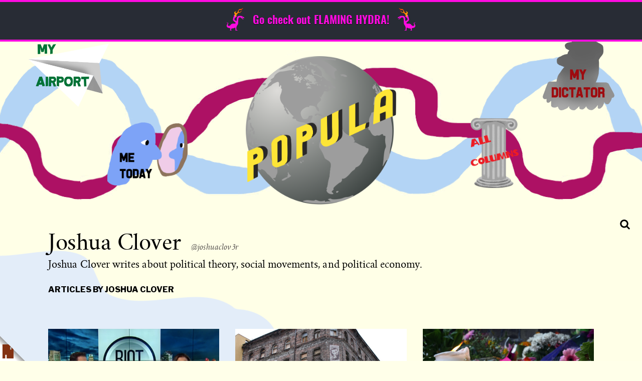

--- FILE ---
content_type: text/css
request_url: https://popula.com/wp-content/themes/civil-cms-popula/assets/css/style.css?ver=1740432760869
body_size: 11345
content:
/*! normalize.css v8.0.1 | MIT License | github.com/necolas/normalize.css */html{line-height:1.15;-webkit-text-size-adjust:100%}body{margin:0}main{display:block}h1{font-size:2em;margin:.67em 0}hr{box-sizing:content-box;height:0;overflow:visible}pre{font-family:monospace,monospace;font-size:1em}a{background-color:transparent}abbr[title]{border-bottom:none;text-decoration:underline;text-decoration:underline dotted}b,strong{font-weight:bolder}code,kbd,samp{font-family:monospace,monospace;font-size:1em}small{font-size:80%}sub,sup{font-size:75%;line-height:0;position:relative;vertical-align:baseline}sub{bottom:-.25em}sup{top:-.5em}img{border-style:none}button,input,optgroup,select,textarea{font-family:inherit;font-size:100%;line-height:1.15;margin:0}button,input{overflow:visible}button,select{text-transform:none}[type=button],[type=reset],[type=submit],button{-webkit-appearance:button}[type=button]::-moz-focus-inner,[type=reset]::-moz-focus-inner,[type=submit]::-moz-focus-inner,button::-moz-focus-inner{border-style:none;padding:0}[type=button]:-moz-focusring,[type=reset]:-moz-focusring,[type=submit]:-moz-focusring,button:-moz-focusring{outline:1px dotted ButtonText}fieldset{padding:.35em .75em .625em}legend{box-sizing:border-box;color:inherit;display:table;max-width:100%;padding:0;white-space:normal}progress{vertical-align:baseline}textarea{overflow:auto}[type=checkbox],[type=radio]{box-sizing:border-box;padding:0}[type=number]::-webkit-inner-spin-button,[type=number]::-webkit-outer-spin-button{height:auto}[type=search]{-webkit-appearance:textfield;outline-offset:-2px}[type=search]::-webkit-search-decoration{-webkit-appearance:none}::-webkit-file-upload-button{-webkit-appearance:button;font:inherit}details{display:block}summary{display:list-item}template{display:none}[hidden]{display:none}@font-face{font-family:Oswald;src:url(/wp-content/themes/civil-cms-popula/fonts/oswald-demibold-webfont.woff2) format("woff2");font-weight:600;font-style:normal}@font-face{font-family:Crimson;src:url(/wp-content/themes/civil-cms-popula/fonts/crimson-roman-webfont.woff2) format("woff2");font-weight:400;font-style:normal}@font-face{font-family:Crimson;src:url(/wp-content/themes/civil-cms-popula/fonts/crimson-italic-webfont.woff2) format("woff2");font-weight:400;font-style:italic}@font-face{font-family:Crimson;src:url(/wp-content/themes/civil-cms-popula/fonts/crimson-bold-webfont.woff2) format("woff2");font-weight:700;font-style:normal}@font-face{font-family:Crimson;src:url(/wp-content/themes/civil-cms-popula/fonts/crimson-bolditalic-webfont.woff2) format("woff2");font-weight:700;font-style:italic}html{background-color:#ffffe9}.site-content{background-color:#ffffe9}@media (min-width:768px){.site-content{width:100%;margin:0 auto;max-width:100%;min-height:75vh;background-image:url(https://popula.com/wp-content/uploads/2018/07/asset__clouds-background.png);background-position:0 100px;background-repeat:repeat-y;background-size:110% auto}}@media (min-width:768px){.content-area{width:100%;max-width:68rem;margin:0 auto}}.site-main{position:relative}*{box-sizing:border-box}body,html{min-height:100%;margin:0;padding:0}a{color:#2e3192;text-decoration:none}em,i{font-style:italic}h1{margin:0}.rich-text .wp-block-separator,.rich-text hr,hr{width:100%;max-width:450px;height:40px;background-image:url(https://popula.com/wp-content/uploads/2018/07/asset__horizontal-rule1.png);background-repeat:no-repeat;background-position:center;background-size:contain;border:0!important}.tagline{font-family:Crimson,Georgia,Times,"Times New Roman",serif;font-size:26px;font-style:italic}.chyron{font-family:Courier,monospace;font-size:18px}.rich-text p,.rich-text>p{font-family:Crimson,Georgia,Times,"Times New Roman",serif;font-size:21px;letter-spacing:-.015rem;color:#000}.rich-text p a,.rich-text>p a{border-bottom:0;text-decoration:none;font-family:Crimson,Georgia,Times,"Times New Roman",serif;font-weight:700;color:#2e3192}.rich-text p a em,.rich-text p a i,.rich-text>p a em,.rich-text>p a i{font-family:Crimson,Georgia,Times,"Times New Roman",serif;font-weight:700;font-style:italic}.rich-text p a:active,.rich-text p a:hover,.rich-text>p a:active,.rich-text>p a:hover{color:#000}.rich-text .wp-block-quote,.rich-text blockquote,blockquote{margin-left:3rem;margin-right:3rem;font-family:Crimson,Georgia,Times,"Times New Roman",serif;font-size:21px;line-height:1.4;border-left:1px solid #aaa}.rich-text .wp-block-quote p,.rich-text blockquote p,blockquote p{font-family:Crimson,Georgia,Times,"Times New Roman",serif;font-size:21px}.featured-articles-widget__headline{font-family:Oswald,"Arial Narrow",Arial,sans-serif;font-size:24px;font-weight:400}.featured-articles-widget__list .content-item{font-size:20px;font-style:italic;font-weight:400;letter-spacing:-.015rem}.featured-articles-widget__list .title a{font-size:21px;line-height:1}.featured-articles-widget__list .authors{font-size:20px}.featured-articles-widget__list .authors a{color:#999}img.aligncenter{display:block;margin:1rem auto}.civil-header__wrapper{display:none!important}.newsroom-header__runs-on-civil{position:absolute;right:1rem;bottom:-10px;border-left:0}@media (min-width:768px){.newsroom-header__runs-on-civil{display:block}}@media (min-width:768px) and (max-width:1023px){.newsroom-header__runs-on-civil{height:auto}}.civil-footer__wrapper{width:100%;padding:1.5rem 2rem}.newsroom-header__inner{position:relative}.newsroom-header__subscribe-wrapper{display:none}@media (min-width:768px){.newsroom-header__menu-trigger{display:none}}@media (max-width:767px){.newsroom-header__wrapper{z-index:999}.newsroom-header__inner:before,.newsroom-header__nav-wrapper{background-color:#ffffe9}.newsroom-header__wrapper{border-bottom:2px solid #000}.newsroom-header__nav-wrapper{border-bottom:2px solid #000}.newsroom-header__nav>ul>li a:active,.newsroom-header__nav>ul>li a:hover,.newsroom-header__nav>ul>li a:link,.newsroom-header__nav>ul>li a:visited{color:#000;text-decoration:none;font-size:16px;font-family:Oswald,"Arial Narrow",Arial,sans-serif}.newsroom-header__nav>ul>li.current-menu-item a{border-bottom:0}}@media (min-width:768px){.newsroom-header__wrapper{background-image:url(https://popula.com/wp-content/uploads/2018/07/asset__header-background-tile1.gif);background-position:center top;background-repeat:repeat-x;background-size:auto 100%;border:0}}@media (min-width:768px){.newsroom-header__inner,.newsroom-header__wrapper{display:block;height:150px}}@media (min-width:1024px){.newsroom-header__inner,.newsroom-header__wrapper{height:300px}}.archive .newsroom-header__wrapper{margin-top:25px}.logo__newsroom{display:block}@media (min-width:768px){.logo__newsroom{position:absolute;left:50%;top:10px;transform:translateX(-50%);width:150px;height:150px;max-width:150px}}@media (min-width:1024px){.logo__newsroom{width:300px;height:300px;max-width:300px}}@media (min-width:768px){.newsroom-header__inner,.newsroom-header__nav-wrapper{width:100%;margin:0 auto;background:0 0}.newsroom-header__nav-wrapper{opacity:1;position:static;top:0;height:100%;pointer-events:all;transform:none;z-index:1;border-bottom:0}.newsroom-header__inner:before{display:none}.newsroom-header__nav{width:100%;height:100%;margin-right:0}.newsroom-header__inner ul{height:100%;position:relative}.newsroom-header__inner ul li{text-indent:-9999px;position:absolute;width:110px;height:80px;max-height:unset;background-position:center;background-repeat:no-repeat;background-size:contain;border:0}.newsroom-header__inner ul li a{display:block;width:100%;height:100%;padding:0;border:0;background:0 0;text-decoration:none}.newsroom-header__inner ul li:nth-child(n+5){display:none}.newsroom-header__inner ul li:nth-child(1){left:10px;top:10px}.newsroom-header__inner ul li:nth-child(2){left:20%;bottom:15px}.newsroom-header__inner ul li:nth-child(3){right:20%;bottom:15px}.newsroom-header__inner ul li:nth-child(4){right:15px;top:15px}.newsroom-header__inner ul li.as-the-world-turns{background-image:url(https://popula.com/wp-content/uploads/2018/07/asset__category-as-the-world-turns.png)}.newsroom-header__inner ul li.columns{background-image:url(https://popula.com/wp-content/uploads/2018/10/all-columns.png)}.newsroom-header__inner ul li.comics{background-image:url(https://popula.com/wp-content/uploads/2018/09/Comics-logo.png)}.newsroom-header__inner ul li.ingredients{background-image:url(https://popula.com/wp-content/uploads/2018/07/asset__category-ingredients.png)}.newsroom-header__inner ul li.letter-to-the-editor{background-image:url(https://popula.com/wp-content/uploads/2018/07/asset__category-letter-to-the-editor.png)}.newsroom-header__inner ul li.me-today{background-image:url(https://popula.com/wp-content/uploads/2018/07/asset__category-me-today.png)}.newsroom-header__inner ul li.minutes{background-image:url(https://popula.com/wp-content/uploads/2018/07/asset__category-minutes.png)}.newsroom-header__inner ul li.my-airport{background-image:url(https://popula.com/wp-content/uploads/2018/12/My-Airport.png)}.newsroom-header__inner ul li.my-dictator{background-image:url(https://popula.com/wp-content/uploads/2018/07/asset__category-my-dictator.png)}.newsroom-header__inner ul li.oeconoclast{background-image:url(https://popula.com/wp-content/uploads/2018/12/asset__category-oeconoclast.png)}.newsroom-header__inner ul li.jack-pendarvis{background-image:url(https://popula.com/wp-content/uploads/2018/07/asset__category-pendarvis.png)}.newsroom-header__inner ul li.premonitions{background-image:url(https://popula.com/wp-content/uploads/2018/07/asset__category-premonitions.png)}.newsroom-header__inner ul li.radio-sermon{background-image:url(https://popula.com/wp-content/uploads/2018/07/asset__category-radio-sermon.png)}.newsroom-header__inner ul li.still-mad{background-image:url(https://popula.com/wp-content/uploads/2018/07/asset__category-still-mad.png)}.newsroom-header__inner ul li.sunday-funnies{background-image:url(https://popula.com/wp-content/uploads/2018/07/asset__category-sunday-funnies3.png)}.newsroom-header__inner ul li.tempo{width:125px;background-image:url(https://popula.com/wp-content/uploads/2018/07/tempo-logo.png)}.newsroom-header__inner ul li.the-new-pollution{background-image:url(https://popula.com/wp-content/uploads/2018/07/asset__category-the-new-pollution.png)}.newsroom-header__inner ul li.the-next-big-thing{background-image:url(https://popula.com/wp-content/uploads/2018/07/asset__category-the-next-big-thing.png)}.newsroom-header__inner ul li.the-western{background-image:url(https://popula.com/wp-content/uploads/2018/07/asset__category-the-western1.png)}.newsroom-header__inner ul li.things-unseen{background-image:url(https://popula.com/wp-content/uploads/2018/07/asset__category-things-unseen.png)}.newsroom-header__inner ul li.tour-of-babel{background-image:url(https://popula.com/wp-content/uploads/2018/07/asset__category-tour-of-babel.png)}.newsroom-header__inner ul li.wiki-epistemology{background-image:url(https://popula.com/wp-content/uploads/2018/07/asset__category-wiki-epistemology.png)}.newsroom-header__inner ul li.guest-posts{background-image:url(https://popula.com/wp-content/uploads/2020/03/GuestPosts1.png)}}@media (min-width:1024px){.newsroom-header__inner ul li{width:160px;height:140px}.newsroom-header__inner ul li.tempo{width:190px}.newsroom-header__inner ul li.comics{width:200px;height:100px}.newsroom-header__inner ul li:nth-child(1){left:25px;top:-20px}.newsroom-header__inner ul li:nth-child(2){left:15%;bottom:25px}.newsroom-header__inner ul li:nth-child(3){right:15%;bottom:25px}.newsroom-header__inner ul li:nth-child(4){right:15px;top:-20px}}.newsroom-footer__wrapper{position:relative;background:#c3e6f0;text-align:center}.newsroom-footer__nav-wrapper .menu,.newsroom-footer__subscribe-wrapper{max-width:50rem;margin:0 auto;padding:0 1rem}.newsroom-footer__inner{width:100%;padding-bottom:0}.newsroom-footer__content,.newsroom-footer__inner{display:block}@media (min-width:768px){.newsroom-footer__content{margin-bottom:0}}.newsroom-footer__nav-wrapper .menu{display:flex;flex-direction:row}.newsroom-footer__nav-heading{display:none}.newsroom-footer__footer-logo{margin:0!important;position:absolute;top:-35px;left:50%;transform:translateX(-50%)}.newsroom-footer__footer-logo .logo__footer{width:300px;height:auto;max-width:auto!important;max-height:auto}#newsroom-footer-one .newsroom-footer__nav-heading{display:none}#newsroom-footer-one li{flex:1 1 25%;text-align:center}#newsroom-footer-one li a{text-indent:-9999px;display:block;margin:0 auto;width:50px;height:30px}@media (min-width:768px){#newsroom-footer-one li a{width:110px;height:50px}}#newsroom-footer-one li a{background-position:center;background-repeat:no-repeat;background-size:contain}@media (max-width:767px){.newsroom-footer__nav-wrapper:nth-child(1) .menu{margin-top:140px}}@media (min-width:768px){.newsroom-footer__nav-wrapper:nth-child(1) .menu{justify-content:space-between}.newsroom-footer__nav-wrapper:nth-child(1) .menu .footer-icon--rss{margin-right:300px}.newsroom-footer__nav-wrapper:nth-child(1) .menu a:hover{transform:scale(.95) rotate(-3deg)}}#newsroom-footer-one li.footer-icon--email a{background-image:url(https://popula.com/wp-content/uploads/2018/07/asset__icon-email2.png)}#newsroom-footer-one li.footer-icon--rss a{background-image:url(https://popula.com/wp-content/uploads/2018/07/asset__icon-rss.png)}#newsroom-footer-one li.footer-icon--twitter a{background-image:url(https://popula.com/wp-content/uploads/2018/07/asset__icon-twitter.png)}#newsroom-footer-one li.footer-icon--search a{background-image:url(/wp-content/themes/civil-cms-popula/assets/img/search.svg)}#newsroom-footer-one li.footer-icon--bullhorn a{background-image:url(https://popula.com/wp-content/uploads/2018/07/asset__icon-bullhorn.png)}#newsroom-footer-two{height:0;overflow:hidden}.newsroom-footer__subscribe-wrapper{display:none}#newsroom-footer-two{display:block;margin-top:4rem}.newsroom-footer__nav-wrapper .menu .popula-footer-subscribe-button-prefix a{display:block;margin:0 0 .5rem;font-family:Crimson,Georgia,Times,"Times New Roman",serif;font-size:22px;font-style:italic}@media (min-width:576px){.newsroom-footer__nav-wrapper .menu .popula-footer-subscribe-button-prefix a{font-size:26px}}.newsroom-footer__nav-wrapper .menu .popula-footer-subscribe-button a{display:inline-block;background:#fde536;color:#000;font-family:Oswald,"Arial Narrow",Arial,sans-serif;font-size:36px;font-weight:600;text-transform:uppercase;padding:.5rem 1.5rem .75rem}body.page-id-1374 #newsroom-footer-two{height:0;overflow:hidden}.newsroom-footer__nav-wrapper:nth-child(3){margin-top:3rem}@media (max-width:767px){.newsroom-footer__nav-wrapper:nth-child(3){margin-bottom:3rem}}@media (min-width:768px){.newsroom-footer__nav-wrapper:nth-child(3){margin-bottom:5rem}}.newsroom-footer__nav-wrapper:nth-child(3) .newsroom-footer__nav-heading{display:block;margin-bottom:1rem;font-family:Crimson,Georgia,Times,"Times New Roman",serif;font-size:22px;font-style:italic}@media (min-width:576px){.newsroom-footer__nav-wrapper:nth-child(3) .newsroom-footer__nav-heading{font-size:26px}}.newsroom-footer__nav-wrapper:nth-child(3) .newsroom-footer__nav-heading{font-weight:400;color:#5a5653}.newsroom-footer__nav-wrapper:nth-child(3) .menu{max-width:400px;justify-content:space-between}#newsroom-footer-three li a{text-indent:-9999px;display:block;width:50px;height:50px;border-radius:50%;background-position:center;background-repeat:no-repeat;background-size:contain;opacity:.8}#newsroom-footer-three li a:hover{opacity:1}#newsroom-footer-three li.footer-icon--sludge a{background-image:url(https://popula.com/wp-content/uploads/2018/07/asset__publication-thumbnail-sludge.png)}#newsroom-footer-three li.footer-icon--block-club-chicago a{background-image:url(https://popula.com/wp-content/uploads/2018/07/asset__publication-thumbnail-block-club-chicago.png)}#newsroom-footer-three li.footer-icon--cannabis-wire a{background-image:url(https://popula.com/wp-content/uploads/2018/07/asset__publication-thumbnail-cannabis-wire.png)}#newsroom-footer-three li.footer-icon--documented a{background-image:url(https://popula.com/wp-content/uploads/2018/07/asset__publication-thumbnail-documented.png)}#newsroom-footer-three li.footer-icon--hmm-daily a{background-image:url(https://popula.com/wp-content/uploads/2018/07/asset__publication-thumbnail-hmm-daily.png)}.newsroom-footer__nav-wrapper:nth-child(4){background-color:#acacac}.newsroom-footer__nav-wrapper:nth-child(4) .menu{justify-content:space-between;flex-direction:column}@media (min-width:768px) and (max-width:1023px){.newsroom-footer__nav-wrapper:nth-child(4) .menu{flex-direction:row;flex-wrap:wrap}.newsroom-footer__nav-wrapper:nth-child(4) .menu li{flex:1 1 25%}}@media (min-width:1024px){.newsroom-footer__nav-wrapper:nth-child(4) .menu{flex-direction:row;flex-wrap:wrap;justify-content:center;max-width:68rem}.newsroom-footer__nav-wrapper:nth-child(4) .menu li{flex:0 1 20%}}.newsroom-footer__nav-wrapper:nth-child(4) .menu{padding-top:.25rem}.newsroom-footer__nav-wrapper:nth-child(4) li a{display:block;padding:.5rem 1rem;font-family:Oswald,"Arial Narrow",Arial,sans-serif;font-size:22px;line-height:1;text-transform:uppercase}.newsroom-footer__nav-wrapper:nth-child(4) li a:hover{color:#fde536}.newsroom-footer__copyright{display:block}@media (max-width:767px){.newsroom-footer__copyright{padding:.25rem 0 1.5rem}}@media (min-width:768px){.newsroom-footer__copyright{height:0;transform:translateY(-180px)}}.newsroom-footer__copyright{color:#5a5653;font-family:Crimson,Georgia,Times,"Times New Roman",serif;font-size:21px}.chyron{position:relative;height:60px;overflow:hidden;margin:.5rem auto;text-align:center;text-transform:uppercase}.chyron__text-container{position:absolute;top:0;width:auto;white-space:nowrap;-webkit-animation:marquee 80s infinite linear;animation:marquee 80s infinite linear}@media (min-width:68rem){.chyron__text-container{-webkit-animation-name:marquee-wide;animation-name:marquee-wide}}.chyron__text{padding:1rem 0}@-webkit-keyframes marquee{0%{transform:translateX(100vw)}100%{transform:translateX(-100%)}}@keyframes marquee{0%{transform:translateX(100vw)}100%{transform:translateX(-100%)}}@-webkit-keyframes marquee-wide{0%{transform:translateX(68rem)}100%{transform:translateX(-100%)}}@keyframes marquee-wide{0%{transform:translateX(68rem)}100%{transform:translateX(-100%)}}@media (min-width:1024px){body.home .newsroom-header__wrapper{margin-top:65px}body.home .global-banner__wrapper~.site .newsroom-header__wrapper{margin-top:140px}body.archive .global-banner__wrapper~.site .newsroom-header__wrapper{margin-top:100px}.chyron{position:absolute;top:-405px;left:0;width:100vw;transform:translateX(calc(-50vw + 34rem))}}.tagline{max-width:400px;margin:0 auto;text-align:center}@media (min-width:1024px){.tagline{max-width:800px}}.large-feature__content{background:0 0;border:0;margin-left:0;z-index:1}@media (min-width:768px){.large-feature__content{min-height:250px}}.large-feature__inner{border:0;padding-left:0}.large-feature__title{font-family:Oswald,"Arial Narrow",Arial,sans-serif;font-size:30px;position:relative;max-width:650px}@media (min-width:768px) and (max-width:1024px){.large-feature__byline,.large-feature__dek,.large-feature__title,a.large-feature__eyebrow{padding-left:4rem}}@media (min-width:768px){.large-feature__title:after{content:"";position:absolute;width:790px;height:400px;z-index:-1;top:-105px;left:-145px;background-image:url(https://popula.com/wp-content/uploads/2018/07/asset__background-blob.png);background-repeat:no-repeat;background-size:100% auto;background-position:left top}}@media (min-width:1024px){.large-feature__title:after{top:-105px;left:-145px}}.large-feature__byline{font-family:'Crimson Text',serif;font-size:26px;font-weight:400}.large-feature__byline a{color:#000}.large-feature__wrapper .large-feature__dek{order:3}.large-feature__dek{font-family:'Crimson Text',serif;font-size:38.89px}.featured-articles__feature-list{padding-left:55px;padding-top:43px}.featured-articles__list-headline{font-family:Oswald,"Arial Narrow",Arial,sans-serif;font-size:25px;text-transform:uppercase;border:0;margin-bottom:0}@media (min-width:768px){body.single-post .newsroom-header__nav-wrapper{display:none}body.single-post .newsroom-header__wrapper{background-position:70px}body.single-post .newsroom-header__wrapper .logo__newsroom{left:35px;top:20px;transform:none;width:180px;height:180px}}@media (min-width:1024px){body.single-post .newsroom-header__wrapper .logo__newsroom{left:70px;top:40px;width:225px;height:225px}}@media (max-width:1023px){.article-template__wrapper{display:flex;flex-direction:column}}.article-header__wrapper{order:-1!important}@media (min-width:768px){.article-header__wrapper{grid-column:2/span 8!important}}.article-header__wrapper{margin:0;padding:0;background:0 0}.article-header__header{display:block;border:0;margin-top:0;margin-bottom:0}.article-header__image+.article-header__wrapper{margin-top:0}.article-header__title{position:relative;font-family:Oswald,"Arial Narrow",Arial,sans-serif;font-size:56px}@media (min-width:768px){.article-header__header:after{content:"";position:absolute;width:125%;height:150%;min-height:400px;background-image:url(https://popula.com/wp-content/uploads/2018/07/asset__background-blob.png);background-repeat:no-repeat;background-size:contain;background-position:left top;z-index:-1;top:-50px;left:-220px}}@media (min-width:1024px){.article-header__header:after{width:150%}}@media screen and (-ms-high-contrast:active),(-ms-high-contrast:none){.article-header__header:after{display:none!important}}.article-header__dek{margin-bottom:1rem;font-family:Crimson,Georgia,Times,"Times New Roman",serif;font-size:22px}.article-header__avatar,.article-header__tip{display:none}.article-header__bios:after{content:none}.article-header__date{display:block;margin-bottom:.5rem;font-family:Crimson,Georgia,Times,"Times New Roman",serif;font-size:21px;letter-spacing:0;text-transform:none}.article-header__date:after{content:none}.article-header__eyebrow{display:none}.article-header__meta-wrapper{display:block;margin:0;padding:0;border:0}.article-bylines__expandable:after,.article-bylines__static:after{display:none}.article-bylines__expandable .article-bylines__avatar,.article-bylines__static .article-bylines__avatar{display:none}.article-bylines__expandable .article-bylines__bio-header,.article-bylines__static .article-bylines__bio-header{display:block;margin-bottom:0;height:35px}.article-bylines__expandable .article-bylines__byline-expand,.article-bylines__static .article-bylines__byline-expand{display:inline-block}.article-bylines__expandable .article-bylines__byline-expand:after,.article-bylines__static .article-bylines__byline-expand:after{display:none}.article-bylines__expandable .article-bylines__bio-name,.article-bylines__static .article-bylines__bio-name{display:inline-block;font-family:Crimson,Georgia,Times,"Times New Roman",serif;font-size:21px;font-weight:700}.article-bylines__expandable .article-bylines__twitter-handle,.article-bylines__static .article-bylines__twitter-handle{position:relative;z-index:2;display:inline-block;margin-left:.75rem;padding:.5rem 0;font-family:Crimson,Georgia,Times,"Times New Roman",serif;font-size:21px;letter-spacing:-.01rem;color:#5a5653}.article-bylines__expandable .article-bylines__bio,.article-bylines__static .article-bylines__bio{position:relative}.article-bylines__expandable .article-bylines__bio-content,.article-bylines__expandable .article-bylines__bio-more,.article-bylines__static .article-bylines__bio-content,.article-bylines__static .article-bylines__bio-more{margin-left:0}.article-bylines__expandable .article-bylines__bio-content-wrapper,.article-bylines__static .article-bylines__bio-content-wrapper{display:block!important;margin-bottom:0!important}.article-bylines__expandable .article-bylines__bio-content,.article-bylines__static .article-bylines__bio-content{display:none}.article-bylines__expandable .article-bylines__bio-more,.article-bylines__static .article-bylines__bio-more{text-indent:-999999px;position:absolute;left:0;top:0;width:100%;height:100%}.article-header__image{z-index:11;margin-top:.5rem;margin-bottom:.5rem}@media (min-width:768px){.article-header__image{grid-column:2/span 8!important}}.article-header__image-meta{width:100%;max-width:100%;float:none}.article-header__credit{font-family:Oswald,"Arial Narrow",Arial,sans-serif;font-weight:400;letter-spacing:0;text-transform:none;color:#999}.article-footer__wrapper{margin-top:1rem;padding-top:3rem;border-top:1px solid #eee}.article-footer__social-shares .sd-title{font-family:Oswald,"Arial Narrow",Arial,sans-serif;text-transform:uppercase}.article-footer__social-shares .share-icon{width:20px}.article-taxonomies__title{font-family:Oswald,"Arial Narrow",Arial,sans-serif;text-transform:uppercase}.content-list__more-button-wrapper{justify-content:flex-end;padding-right:210px}button.content-list__load-more-button.button-secondary-light{display:inline-block;width:175px;height:55px;background-color:transparent;background-image:url(https://popula.com/wp-content/uploads/2018/07/asset__more-stories-button2.png);background-position:center;background-repeat:no-repeat;background-size:contain;text-indent:-9999px;border:0;cursor:pointer}button.content-list__load-more-button.button-secondary-light:hover{transform:scale(1.025)}.featured-articles__wrapper{margin-bottom:3rem}.featured-articles__feature-list{padding-top:0}.featured-articles__list-headline{display:none}.archive-header{padding-bottom:0;font-family:Oswald,"Arial Narrow",Arial,sans-serif;font-size:56px;border-bottom:0}.article-grid__wrapper{margin-bottom:3rem}.featured-articles__single{grid-column:1/span 9}.large-feature__title{font-size:36px;font-family:Oswald,"Arial Narrow",Arial,sans-serif}.card__authors,.large-feature__authors{display:block;margin-bottom:0}.card__avatar,.large-feature__avatar{display:block}.card__avatar img,.large-feature__avatar img{display:none!important}.card__byline,.large-feature__byline{display:block;font-family:Crimson,Georgia,Times,"Times New Roman",serif;font-size:21px}.card__date,.large-feature__date{display:none}.card__byline,.card__dek,.large-feature__byline,.large-feature__dek{font-family:Crimson,Georgia,Times,"Times New Roman",serif;line-height:1.3}.card__byline,.large-feature__byline{margin-bottom:.5rem;font-size:21px;color:#5a5653}.card__dek,.large-feature__dek{color:#000}.large-feature__byline{font-size:26px}.large-feature__dek{font-size:22px}.card__wrapper{border:0}.card__wrapper .card__authors{order:1;margin-bottom:.5rem}.card__authors li{display:inline-block}.card__authors li .card__byline{display:inline-block;margin-bottom:0}.card__authors li .card__byline:after{display:inline-block;content:", ";color:#000;font-size:18px}.card__authors li:last-child .card__byline:after,.card__authors li:only-child .card__byline:after{display:none}.card__eyebrow{margin-top:.75rem;margin-bottom:.5rem}.card__content{border:0;padding-left:0;padding-top:0}.card__title a{display:block;margin-bottom:.15rem;font-family:Oswald,"Arial Narrow",Arial,sans-serif;font-size:36px;font-weight:400}.card__byline{font-family:Crimson,Georgia,Times,"Times New Roman",serif;font-size:21px;font-weight:700}.card__dek{font-size:18px}@media (max-width:1023px){.card__content{padding:.5rem 1rem}.card__image{padding:0 1rem}}.river__wrapper{display:block;border-bottom:0}.river__title{font-style:normal}.article-body__wrapper{position:relative;z-index:99}@media (min-width:768px){.article-body__wrapper{grid-template-rows:[row1] auto [row2] auto [row3] auto [row4] auto [row5] auto [row6] auto}.article-body__wrapper .body-content__wrapper{grid-column:2/span 8}.article-body__wrapper .article-footer__wrapper{grid-column:2/span 8;grid-row:row3/span 8}}@media (min-width:1024px){.article-body__wrapper .article-footer__wrapper{grid-row:row5}}.article-body__wrapper{margin-top:1.5rem}.article-body__sidebar-right{display:block}@media (min-width:1024px){.article-body__sidebar-right{grid-column:11/span 3;margin-left:-2rem;padding-right:2rem}}body.category-_fullwidth .article-body__sidebar-right,body.category-_fullwidth .article-body__wrapper,body.category-_fullwidth .article-footer__wrapper,body.category-_fullwidth .article-header__image,body.category-_fullwidth .article-header__wrapper,body.category-_fullwidth .body-content__sidebar{grid-column:1/end!important}@media (min-width:768px){body.category-_fullwidth .article-header__header:after{width:100%;height:200%}}@media (min-width:1440px){body.category-_fullwidth .no-indicators .rich-text .alignfull{margin-left:0;max-width:100%}}body.category-_fullwidth .article-body__sidebar-right{margin-top:4rem}@media (min-width:1024px){body.category-_fullwidth .article-body__sidebar-right{margin-left:0;padding-right:0}}.alignfull,.rich-text .alignfull{margin-left:0;margin-right:0;margin-bottom:0;width:100%;max-width:100%;height:auto}@media (min-width:64rem){.rich-text .alignfull img{box-shadow:none}}@media (min-width:768px){.alignwide,.rich-text .alignwide{margin-left:-3rem;margin-right:-3rem}}.rich-text figure img{margin-bottom:0}.image__wrapper.image__intrinsic{background-color:transparent}.twitter-tweet{margin-left:auto;margin-right:auto}p.forsearch{display:none;margin-top:2rem;padding-top:2rem;border-top:1px solid #eee;color:#ccc;font-size:16px;font-style:italic}body.category-_nohero .article-header__image,body.category-comics .article-header__image{display:none}.featured-articles-widget__headline{font-family:Oswald,"Arial Narrow",Arial,sans-serif;font-size:24px;font-weight:400}.featured-articles-widget__list .content-item{font-family:Crimson,Georgia,Times,"Times New Roman",serif}.featured-articles-widget__list .date{display:none}body.category-_fullwidth .featured-articles-widget__list{display:flex;flex-direction:row;align-items:space-between;flex-wrap:wrap}body.category-_fullwidth .featured-articles-widget__list li{flex:1 1 50%;padding-right:3rem}body.category-_fullwidth .featured-articles-widget__list .content-item{margin:.75rem 0}.post-footer-cta{margin:0 auto 6rem auto;max-width:600px}.post-footer-cta p{font-family:Crimson,Georgia,Times,"Times New Roman",serif;font-size:21px;line-height:1.3;text-align:center}body.category-_whitebg .body-content__wrapper{margin-bottom:0}body.category-_whitebg .article-body__wrapper{background:#fff;padding:1rem}@media (min-width:768px){body.category-_whitebg .article-body__wrapper{padding:2rem}}body.category-_whitebg .alignwide,body.category-_whitebg .rich-text .alignwide{margin-left:0;margin-right:0}body.category-_notitle .article-header__header:after,body.category-_notitle .article-header__title{display:none}body.category-_noauthor .article-bylines__expandable,body.category-_noauthor .article-bylines__static{display:none}body.category-_nodate .article-header__date{display:none}body.category-_imagemap .rich-text figure,body.category-_imagemap .rich-text img{display:block;margin-bottom:0}.custom-footer-cta__wrapper{background-color:#fffca1;padding-bottom:75px}.custom-footer-cta__wrapper:before{content:"";display:block;margin:0 auto;width:320px;height:75px;transform:translateY(-30px);margin-bottom:-20px}@media (min-width:580px){.custom-footer-cta__wrapper:before{width:580px;height:132px;transform:translateY(-80px);margin-bottom:-80px}}.custom-footer-cta__wrapper:before{background-image:url(https://popula.com/wp-content/uploads/2018/07/asset__welcome-banner.png);background-size:90%;background-repeat:no-repeat;background-position:center top}@media (min-width:calc(1rem + 68rem + 1rem)){.custom-footer-cta{width:68rem;margin:0 auto}}@media (min-width:768px){.custom-footer-cta{display:flex}.custom-footer-cta .custom-footer-cta__section{flex:1}}.custom-footer-cta__section{padding:1rem}@media (max-width:767px){.custom-footer-cta__section+.custom-footer-cta__section{margin-top:1.5rem}}@media (min-width:768px){.custom-footer-cta__section{display:flex;flex-direction:column}.custom-footer-cta__section .custom-footer-cta__body{flex:1}}@media (min-width:1024px){.custom-footer-cta__section{padding:1rem 3rem}}.custom-footer-cta__heading{font-family:Oswald,"Arial Narrow",Arial,sans-serif;text-align:center;text-transform:uppercase;font-size:36px}@media (min-width:768px) and (max-width:1023px){.custom-footer-cta__heading{font-size:26px}}.custom-footer-cta__body{margin:1rem 0 1.5rem;font-family:Crimson,Georgia,Times,"Times New Roman",serif;font-size:21px;line-height:1.2;letter-spacing:.025rem}@media (min-width:768px) and (max-width:1023px){.custom-footer-cta__body{font-size:18px}}@media (min-width:1024px){.custom-footer-cta__body{font-size:22px}}.custom-footer-cta__link{cursor:pointer;display:block;width:100%;padding:.5rem 0;font-family:Oswald,"Arial Narrow",Arial,sans-serif;font-size:26px;text-align:center;text-transform:uppercase;background:#92278f;color:#fff}@media (min-width:1024px){.custom-footer-cta__link{font-size:36px}.custom-footer-cta__link:hover{background:#fde536;color:#000}}.newsroom-header__banner{display:none}a.popula-civil-tokens-banner{display:block;width:100%;max-width:600px;height:50px}.custom-homepage-cta__wrapper{margin-bottom:3rem}@media (min-width:768px) and (max-width:1023px){.custom-homepage-cta__wrapper{margin-bottom:1.5rem}}.custom-homepage-cta{padding:1rem}@media (min-width:1024px){.custom-homepage-cta{position:absolute;top:75px;right:0;width:200px;padding:0}}.custom-homepage-cta{font-family:Crimson,Georgia,Times,"Times New Roman",serif;font-size:18px;text-align:center}@media (min-width:768px){.custom-homepage-cta{text-align:left}}@media (min-width:768px) and (max-width:1023px){.custom-homepage-cta__sections{display:flex;flex-direction:row;justify-content:space-around}.custom-homepage-cta__sections .custom-homepage-cta__link{flex:1}.custom-homepage-cta__sections>.custom-homepage-cta__link+.custom-homepage-cta__link{margin-left:3rem}}.custom-homepage-cta__heading{font-size:22px;font-weight:700;letter-spacing:-.02rem;text-align:center;text-transform:uppercase}@media (min-width:1024px){.custom-homepage-cta__heading{font-size:18px}}.custom-homepage-cta__link{cursor:pointer;position:relative;display:block;margin:3rem 0}.custom-homepage-cta__link:first-child{margin-top:1rem}@media (min-width:768px) and (max-width:1023px){.custom-homepage-cta__link{margin-top:1rem;margin-bottom:1rem}}@media (min-width:1024px){.custom-homepage-cta__link{margin:3rem 0}}.custom-homepage-cta__link{color:#000}.custom-homepage-cta__image{display:block;margin:.5rem auto}.custom-homepage-cta__calendar{position:absolute;display:flex;flex-direction:row;align-items:center}@media (max-width:767px){.custom-homepage-cta__calendar{bottom:-20px;left:15px}}@media (min-width:768px) and (max-width:1023px){.custom-homepage-cta__calendar{bottom:10px;left:0;align-items:flex-end}}@media (min-width:1024px){.custom-homepage-cta__calendar{bottom:5px;left:-10px;align-items:flex-end}}.custom-homepage-cta__calendar-image{transform:rotate(-10deg);height:auto}@media (max-width:767px){.custom-homepage-cta__calendar-image{width:50px}}@media (min-width:768px) and (max-width:1023px){.custom-homepage-cta__calendar-image{transform:rotate(-14deg);width:50px}}@media (min-width:1024px){.custom-homepage-cta__calendar-image{width:40px}}.custom-homepage-cta__calendar-text{flex:1;margin-left:10px;font-size:12px}@media (min-width:768px){.custom-homepage-cta__calendar-text{font-size:12px}}@media (min-width:768px) and (max-width:1023px){.custom-homepage-cta__calendar-text{margin-left:20px;padding-bottom:10px}}@media (min-width:1024px){.custom-homepage-cta__calendar-text{padding-bottom:7px}}.custom-homepage-cta__link--crypto .custom-homepage-cta__image{max-width:150px}.custom-homepage-cta__link--shopula .custom-homepage-cta__image{max-width:150px}.inline-cta{margin:2rem auto;text-align:center}.inline-cta a{display:block}.inline-cta a:hover img{transform:scale(.95) rotate(1deg)}.inline-cta img{display:block;margin:0 auto}.global-banner__wrapper{position:fixed;top:0;left:0;z-index:9999;width:100%;height:75px;font-family:Oswald,"Arial Narrow",Arial,sans-serif;font-size:18px;line-height:75px;text-align:center}.global-banner a,.global-banner__wrapper{background-color:#ce1318;color:#fff}.global-banner a{display:block;width:100%;height:100%;text-shadow:0 1px 1px rgba(0,0,0,.75);transition:background-color .15s}@media (hover:hover){.global-banner a:hover{background-color:#8b0000}}body.admin-bar .global-banner__wrapper{top:46px}@media (min-width:768px){body.admin-bar .global-banner__wrapper{top:32px}}.global-banner__wrapper+.site{margin-top:80px}@media (min-width:768px){.global-banner__wrapper+.site{margin-top:75px}}.global-banner a,.global-banner__wrapper{background-color:#282c35;color:#ff0be1}.global-banner a{border-bottom:4px solid #ff0be1;border-top:4px solid #ff0be1}@media (hover:hover){.global-banner a:hover{background-color:#444;color:#fff}}.global-banner a span.flaming-hydra-dragon{display:inline-block;height:45px;width:37px;background-image:url(/wp-content/themes/civil-cms-popula/assets/img/flaming-hydra-dragon.png);background-repeat:no-repeat;background-position:center;background-size:contain;margin:0 1rem;vertical-align:-13px}.global-banner a span.flaming-hydra-dragon:first-child{transform:scaleX(-1)}.global-banner a span.flaming-hydra-dragon:last-child{display:none}@media (min-width:400px){.global-banner a span.flaming-hydra-dragon:last-child{display:inline-block}}@media (min-width:500px){.global-banner__wrapper{font-size:22px}}.PicoEditProfile,.PicoManageAccount,.PicoManageNewsletters,.PicoManagePayment,.PicoRule,// Until Pico buttons have loaded,show a spinner. .PicoSignal{cursor:wait;opacity:.6;position:relative}.PicoEditProfile:after,.PicoManageAccount:after,.PicoManageNewsletters:after,.PicoManagePayment:after,.PicoRule:after,// Until Pico buttons have loaded:after,show a spinner. .PicoSignal:after{content:'';position:absolute;top:50%;left:50%;width:0;height:0;margin-top:-16px;margin-left:-16px;border-radius:50%;border:16px solid #b3d5f5;border-top-color:#ad1064;border-bottom-color:#ad1064;-webkit-animation:spinner .6s linear infinite;animation:spinner .6s linear infinite}.PicoEditProfile[data-pico-status],.PicoManageAccount[data-pico-status],.PicoManageNewsletters[data-pico-status],.PicoManagePayment[data-pico-status],.PicoRule[data-pico-status],// Until Pico buttons have loaded[data-pico-status],show a spinner. .PicoSignal[data-pico-status]{cursor:pointer;opacity:1}.PicoEditProfile[data-pico-status]:after,.PicoManageAccount[data-pico-status]:after,.PicoManageNewsletters[data-pico-status]:after,.PicoManagePayment[data-pico-status]:after,.PicoRule[data-pico-status]:after,// Until Pico buttons have loaded[data-pico-status]:after,show a spinner. .PicoSignal[data-pico-status]:after{display:none}@-webkit-keyframes spinner{to{transform:rotate(360deg)}}@keyframes spinner{to{transform:rotate(360deg)}}.microtipping-trigger{grid-row:row2;grid-column:2/span 8}@media (min-width:1024px){.microtipping-trigger{grid-row:row3}}.category-_fullwidth .microtipping-trigger{grid-row:row2;grid-column:1/end}@media (min-width:1024px){.category-_fullwidth .microtipping-trigger{grid-row:row2}}@media (min-width:1280px){.category-_fullwidth .microtipping-trigger{grid-row:row3}}.popula-comments{grid-row:row4;grid-column:2/span 8}@media (min-width:1024px){.popula-comments{grid-row:row4}}.category-_fullwidth .popula-comments{grid-row:row3;grid-column:1/end}@media (min-width:1024px){.category-_fullwidth .popula-comments{grid-row:row3}}@media (min-width:1280px){.category-_fullwidth .popula-comments{grid-row:row4}}.popula-comments__heading{font-family:Oswald,"Arial Narrow",Arial,sans-serif;text-transform:uppercase}.popula-comments__heading i{text-transform:none}.popula-comments-list{font-family:Crimson,Georgia,Times,"Times New Roman",serif}.popula-comments .edit-link{display:none}.popula-comments-gate__spinner{background-color:#e3edf9}.popula-comments-comment__author-and-date{font-size:18px}.popula-comments-comment__author-and-date a{color:#555}.popula-comments-comment__body p{font-size:18px;margin-bottom:.5rem}.popula-comments-comment__body blockquote{margin-left:1.5rem;padding-left:1rem;color:#444;font-style:italic}.popula-comments-comment{border-color:#e3edf9;background-color:#fff}.popula-comments-form{background-color:#e3edf9;border-color:#e3edf9}.popula-comments-form__header{display:none}.popula-comments-form__instructions{font-family:Crimson,Georgia,Times,"Times New Roman",serif;font-size:16px}body.author .article-bylines__full{margin:1.5rem 0 0 0;max-width:100%}body.author .article-bylines__avatar{display:none}body.author .article-bylines__bio-content-wrapper{display:block}body.author .article-bylines__bio-name,body.author .article-bylines__twitter-handle{display:inline-block;font-family:Crimson,Georgia,Times,"Times New Roman",serif}body.author .article-bylines__twitter-handle{margin-left:1rem;margin-bottom:0;color:#5a5653}body.author .article-bylines__bio-content-inner{display:block}body.author .article-bylines__bio-content{font-family:Crimson,Georgia,Times,"Times New Roman",serif;font-size:22px;line-height:1.2}body.author .user-archive__heading{margin-top:1.5rem;padding-top:0;border-top:0}body.author .card__authors{display:none}.category-header{margin:0 auto 2rem auto}@media (min-width:768px){.category-header{display:flex;flex-direction:row;margin:1rem 1rem 3rem 1rem}}@media (min-width:1024px){.category-header{margin:1.5rem auto 4rem auto}}.category-header__image{display:block;margin:0 auto;width:80%;height:auto}@media (min-width:768px){.category-header__image{width:200px;margin-right:2rem}}.category-header__text{margin-top:1rem;font-family:Crimson,Georgia,Times,"Times New Roman",serif;line-height:1.4}@media (min-width:768px){.category-header__text{flex:1;margin-top:0}}.category-header__description b:first-child,.category-header__description strong:first-child,.category-header__name{font-weight:700;font-size:26px}@media (min-width:768px){.category-header__description b:first-child,.category-header__description strong:first-child,.category-header__name{font-size:36px}}.category-header__name{display:none}.category-header__name:only-child{display:block}.category-header__description{font-size:21px}@media (min-width:768px){.category-header__description{font-size:22px}}body.archive.category .card__eyebrow{display:none}body.archive.category .card__title{margin-top:.75rem}body.single.category-cinema-snacks .article-template__wrapper{position:relative}body.single.category-cinema-snacks .article-header__date,body.single.category-cinema-snacks .article-header__dek{position:relative}@media (min-width:768px){body.single.category-cinema-snacks .article-header__wrapper:before{content:"";position:absolute;left:0;top:-30px;width:100%;height:150vh;overflow:visible;background-image:url(https://popula.com/wp-content/uploads/2018/08/asset__popcorn-background.gif);background-position:center top;background-size:contain;background-repeat:no-repeat}}@media (min-width:1024px){body.single.category-cinema-snacks .article-header__wrapper:before{width:120%;background-position:right top}}@media (min-width:1440px){body.single.category-cinema-snacks .article-header__wrapper:before{width:170%;background-position:170px top}}@media (min-width:1024px){body.home .article-grid__grid-wrapper{grid-auto-rows:auto}body.home .article-grid__grid-wrapper :nth-child(n+7){grid-column:1/-1;flex-direction:row;margin-top:4rem;display:grid;grid-template-columns:repeat(3,1fr);column-gap:2rem}body.home .article-grid__grid-wrapper :nth-child(n+7) .card__image{grid-column:1/3}body.home .article-grid__grid-wrapper :nth-child(n+7) .card__title{z-index:1}body.home .article-grid__grid-wrapper :nth-child(n+7) h2>a{position:relative}body.home .article-grid__grid-wrapper :nth-child(n+7) h2>a:after{content:"";position:absolute;z-index:-1;width:578px;height:315px;top:-70px;left:-150px;background-image:url(https://popula.com/wp-content/uploads/2018/07/asset__background-blob.png);background-repeat:no-repeat;background-size:95% auto;background-position:40px 20%}body.home .article-grid__grid-wrapper :nth-child(n+7) .card__authors,body.home .article-grid__grid-wrapper :nth-child(n+7) .card__dek,body.home .article-grid__grid-wrapper :nth-child(n+7) .card__eyebrow{z-index:99}body.home .article-grid__grid-wrapper :nth-child(n+7) .card__eyebrow{margin:0 0 .25rem 0}body.home .article-grid__grid-wrapper :nth-child(n+7) .card__eyebrow a{display:inline-block;margin-bottom:1.25rem}body.home .article-grid__grid-wrapper :nth-child(n+7) .card__byline{margin:0 0 .5rem 0;font-size:26px}body.home .article-grid__grid-wrapper :nth-child(n+7) .card__dek{font-size:22px}}.newsletter-page-signup-form{padding:0;position:relative;background-color:transparent;border:0;background-image:url(https://popula.com/wp-content/uploads/2018/07/asset__newsletter-signup-form-background-e1536883531492.png);background-position:left top;background-size:contain;background-repeat:no-repeat;width:100%;height:202px}.newsletter-page-signup-form__input-wrapper{position:absolute;left:280px;top:78px;width:165px;height:30px;border:0}.newsletter-page-signup-form__newsletter-email{font-family:Crimson,Georgia,Times,"Times New Roman",serif;font-size:16px;background:0 0;border:0;padding:0;text-indent:0;text-align:center}.newsletter-page-signup-form__submit-wrapper{position:absolute;left:260px;top:155px;border:0}.newsletter-page-signup-form__newsletter-submit{width:200px;height:49px;background-color:transparent;background-image:url(https://popula.com/wp-content/uploads/2018/07/asset__yes-please-button.png);background-position:center;background-size:contain;background-repeat:no-repeat;border:0;cursor:pointer}.newsletter-page-signup-form__newsletter-submit:hover{border:0;transform:scale(1.1)}.newsletter-page-signup-form__newsletter-submit:active{border:0;transform:scale(.9)}.newsletter-page-signup-form__newsletter-submit{text-indent:-999999px}.newsroom-header__search-wrapper{order:-1;border-bottom:1px solid #000}@media (min-width:48rem){.newsroom-header__search-wrapper{border-bottom:unset;display:block;margin:0 1em;order:unset;padding:0;width:unset;position:absolute;right:0;bottom:-60px}.newsroom-header__search-trigger{background:0 0;cursor:pointer;display:flex;flex-direction:row;position:relative}.newsroom-header__search-trigger:focus{outline:0}.newsroom-header__wrapper .search-form__input{border:1px solid #92278f;border-radius:5px;max-height:35px;min-height:35px;padding-right:50px;width:100%;font-family:Oswald,"Arial Narrow",Arial,sans-serif;font-weight:400}.newsroom-header__wrapper .search-form__submit{background-size:20px;background-position:75% 6px}.newsroom-header__hidden-search{box-shadow:none;height:0;top:-4px;right:40px;opacity:0;position:absolute;transition:opacity .15s ease-in;width:300px}.header-search-is-open .newsroom-header__hidden-search{display:block;height:35px;opacity:1}.header-search-is-open .newsroom-header__search-trigger__icon{background:url([data-uri]) center/contain no-repeat}}body.search .search-form__wrapper{margin-top:3rem}.page-id-1374 h1{display:none}.page-id-1374 .civil__call-to-action__wrapper{padding:0!important;background:0 0!important;border-left:0!important;margin-left:auto;margin-right:auto;max-width:375px}.page-id-1374 .civil__call-to-action__wrapper .civil__call-to-action__heading{display:none}.page-id-1374 .civil__call-to-action__wrapper .civil__call-to-action__text{width:100%;margin:0}.page-id-1374 .civil__call-to-action__wrapper #subscribe-button-cta{display:block;text-indent:-999999px;width:100%;height:0;padding-bottom:40%;background-color:transparent;background-image:url(https://popula.com/wp-content/uploads/2022/10/click-here-to-contribute.png);background-size:contain;background-position:center;background-repeat:no-repeat}body.single.category-sunday-funnies .newsroom-header__wrapper,body.single.category-sunday-funnies .site-content{background:0 0!important}body.single.category-sunday-funnies .site{background-image:url(https://popula.com/wp-content/uploads/2018/07/sunday-funnies-background.jpg);background-position:center top;background-size:cover;background-repeat:no-repeat}body.single.category-sunday-funnies .content-area:before{display:block;content:"";width:280px;height:178px;margin:0 auto;background-image:url(https://popula.com/wp-content/uploads/2018/07/asset__category-sunday-funnies3.png);background-position:right top;background-size:100%;background-repeat:no-repeat}@media (min-width:768px){body.single.category-sunday-funnies .content-area:before{height:365px;float:right;margin-right:10px;margin-top:-140px}}@media (min-width:1024px){body.single.category-sunday-funnies .content-area:before{width:747px;height:475px;margin-top:-300px}}body.single.category-sunday-funnies .article-header__date{font-family:Crimson,Georgia,Times,"Times New Roman",serif;font-style:italic;text-align:right}body.single.category-sunday-funnies .wp-block-image.alignfull{margin-bottom:1rem}.page-id-10442 .page-header__title{display:none}body.single-tempo .newsroom-header__nav-wrapper{display:none}@media (min-width:768px){body.single-tempo .site{padding-top:2rem}}@media (min-width:1024px){body.single-tempo .site{padding-top:4rem}}@media (min-width:768px) and (max-width:1023px){body.single-tempo .newsroom-header__inner,body.single-tempo .newsroom-header__wrapper{height:280px}}@media (min-width:1024px){body.single-tempo .content-area,body.single-tempo .newsroom-header__inner{max-width:50rem;padding-left:0;pading-right:0}}@media (min-width:768px){body.single-tempo .newsroom-header__wrapper .logo__newsroom{left:1rem * 2;top:0;transform:none;width:280px;height:280px;max-width:280px}}@media (min-width:1024px){body.single-tempo .newsroom-header__wrapper .logo__newsroom{left:0;width:320px;height:320px;max-width:320px}}body.single-tempo .newsroom-header__wrapper,body.single-tempo .site-content{background:0 0!important}body.single-tempo .site{background-image:url(https://popula.com/wp-content/uploads/2018/07/tempo-background.jpg);background-position:center top;background-size:cover}@media (min-width:768px){body.single-tempo .newsroom-header__runs-on-civil{right:15px;bottom:auto;top:-25px}}@media (min-width:1024px){body.single-tempo .newsroom-header__runs-on-civil{right:-15px;bottom:90%}}.tempo-edition__header-wrapper{margin:1rem auto}@media (min-width:768px){.tempo-edition__header-wrapper{margin:0;position:absolute;top:-410px;right:40px;width:350px;height:280px;display:flex;flex-direction:column;justify-content:center}}@media (min-width:1024px){.tempo-edition__header-wrapper{position:absolute;top:-420px;right:25px;width:400px;height:320px}}.tempo-edition__tempo-logo img{width:100%;height:auto;max-width:100%}.tempo-edition__edition-date,.tempo-edition__edition-tagline{margin-top:1rem;color:#f75c1f;font-family:Crimson,Georgia,Times,"Times New Roman",serif;font-size:22px;font-style:italic}@media (min-width:768px){.tempo-edition__edition-date,.tempo-edition__edition-tagline{font-size:28px}}.tempo-edition__content-list{margin-bottom:14rem}.tempo-edition__content-list .article-grid__wrapper{margin:4rem auto}.tempo-edition__content-list p img{max-width:80%;height:auto;margin:5rem auto 6.5rem auto}.tempo-edition__content-list p img.jetpack-lazy-image--handled{display:block}body.single-tempo .card__wrapper{grid-column:1/-1}@media (max-width:1023px){body.single-tempo .card__title a{color:#fde536}body.single-tempo .card__byline,body.single-tempo .card__dek,body.single-tempo .card__eyebrow{color:#fff}}@media (min-width:1024px){body.single-tempo .card__wrapper .card__content{min-height:275px;z-index:1;position:relative;display:block;width:100%;height:100%}body.single-tempo .card__wrapper .card__content:after{content:"";position:absolute;z-index:-1;width:125%;height:380px;top:-115px;left:-190px;background-image:url(https://popula.com/wp-content/uploads/2018/07/asset__background-blob.png);background-repeat:no-repeat;background-size:contain;background-position:left top}body.single-tempo .card__wrapper h2.card__title{z-index:1}body.single-tempo .card__wrapper h2.card__title>a{color:#000;font-size:32px;margin-bottom:0}body.single-tempo .card__wrapper .card__authors,body.single-tempo .card__wrapper .card__dek,body.single-tempo .card__wrapper .card__eyebrow{z-index:99}body.single-tempo .card__wrapper .card__eyebrow{margin:0 0 .25rem 0}body.single-tempo .card__wrapper .card__eyebrow a{display:inline-block}body.single-tempo .card__wrapper .card__authors{margin:.5rem 0 .25rem}body.single-tempo .card__wrapper .card__byline{font-size:26px;font-weight:700}body.single-tempo .card__wrapper .card__authors,body.single-tempo .card__wrapper .card__dek,body.single-tempo .card__wrapper .card__title{width:70%}body.single-tempo .card__wrapper .card__byline,body.single-tempo .card__wrapper .card__dek{font-size:20px;letter-spacing:-.015rem;line-height:1.15}body.single-tempo .card__wrapper .card__authors img{display:none}}@media (min-width:768px){body.page-id-11683 .newsroom-header__nav-wrapper{display:none}body.page-id-11683 .newsroom-header__wrapper{background-position:70px}body.page-id-11683 .newsroom-header__wrapper .logo__newsroom{left:35px;top:20px;transform:none;width:180px;height:180px}}@media (min-width:1024px){body.page-id-11683 .newsroom-header__wrapper .logo__newsroom{left:70px;top:40px;width:225px;height:225px}}body.page-id-11683 .page-header__title{display:none}body.page-id-11683 .body-content__wrapper{grid-column:1/span 12!important}body.page-id-11683 .wp-block-image{display:block}@media (min-width:1024px){body.page-id-11683 .wp-block-image{width:450px;min-height:200px;margin-top:-50px;margin-bottom:-50px}}body.page-id-11683 .wp-block-image{display:flex;flex-direction:column;justify-content:center}body.page-id-11683 .wp-block-image:nth-child(even){margin-right:auto}body.page-id-11683 .wp-block-image:nth-child(odd){margin-left:auto}body.category-the-western{background:#fff}body.category-the-western .newsroom-header__wrapper{background:0 0}body.category-the-western .newsroom-header__inner{background:0 0;max-width:64rem}body.category-the-western .newsroom-header__search-wrapper{display:none}@media (min-width:768px){body.category-the-western .newsroom-header__nav-wrapper .menu-item,body.category-the-western .newsroom-header__wrapper .logo__wrapper{display:none}body.category-the-western .newsroom-header__inner,body.category-the-western .newsroom-header__wrapper{height:0}body.category-the-western .newsroom-header__runs-on-civil{right:50px;top:100px;opacity:.25;margin:0}}@media (min-width:1024px){body.category-the-western .newsroom-header__wrapper{margin-top:0!important}}body.category-the-western.archive .site-main *{font-family:Helvetica Neue,Helvetica,Arial,sans-serif!important}body.category-the-western .site-content{background:#fff}body.archive.category-the-western .category-header{position:relative;width:100%}body.archive.category-the-western .category-header__image{margin:0 auto 0 0}body.archive.category-the-western .category-header__text{margin:0}body.archive.category-the-western .category-header__description{line-height:1}body.archive.category-the-western .category-header__description b,body.archive.category-the-western .category-header__description i{color:#aaa;font-size:11px;font-style:normal;font-weight:300;letter-spacing:.04rem}@media (max-width:767px){body.archive.category-the-western .category-header__description{margin-top:1.5rem;margin-left:auto;max-width:235px}body.archive.category-the-western .category-header__description b,body.archive.category-the-western .category-header__description i{display:block;margin:.75rem 0;color:#777;font-size:12px;text-align:right}}@media (min-width:768px){body.archive.category-the-western .category-header__description{position:absolute;right:0;top:-30px}}@media (min-width:1024px){body.archive.category-the-western .category-header__description{top:-8px}body.archive.category-the-western .category-header__description b,body.archive.category-the-western .category-header__description i{font-size:14px}}@media (max-width:767px){body.archive.category-the-western .category-header__description i{line-height:1.5}}@media (min-width:768px){body.archive.category-the-western .category-header__description i{position:absolute;right:-4px;top:20px;width:160px;transform:rotate(90deg) translateX(103%);transform-origin:100% 0;width:auto;white-space:nowrap}}body.archive.category-the-western button.content-list__load-more-button.button-secondary-light{position:relative;background-image:none;border:1px solid #aaa;color:#aaa}body.archive.category-the-western button.content-list__load-more-button.button-secondary-light:after{content:"More";display:block;position:absolute;left:0;top:0;padding-top:15px;width:100%;height:100%;font-size:18px;font-weight:600;text-indent:0}body.archive.category-the-western button.content-list__load-more-button.button-secondary-light:hover{transform:none;border:1px solid #000;color:#000}body.archive.category-the-western .card__image{margin:0;padding:0}body.archive.category-the-western .card__content{margin-top:.5rem;padding:0}body.archive.category-the-western .card__title{margin:0}body.archive.category-the-western .card__title a{font-size:16px;font-weight:600}body.archive.category-the-western .card__authors{margin:0}body.archive.category-the-western .card__byline{font-size:14px;font-weight:300;color:#000}body.archive.category-the-western .card__date{display:block;margin:.1rem 0 0 0;padding:0;font-size:12px;font-weight:400;text-transform:uppercase;color:#000}body.archive.category-the-western .card__dek{display:none}@media (max-width:767px){body.archive.category-the-western .content-item{margin-bottom:2rem}body.archive.category-the-western .card__content{padding:0 1rem}}@media (min-width:768px){body.archive.category-the-western .category-header{display:block;margin:0 0 3rem 0;padding:0 0 0 1rem}body.archive.category-the-western .category-header__image{margin:0;width:46%;height:auto}body.archive.category-the-western .category-header__description{right:10px}body.archive.category-the-western .article-grid__grid-wrapper{display:grid;grid-template-columns:repeat(12,1fr);grid-auto-rows:auto;grid-gap:3rem 0;grid-auto-flow:row dense;justify-content:space-between;max-width:100%;padding:0 1rem}body.archive.category-the-western .content-item:nth-child(10n+1){grid-column:7/span 5;margin-bottom:3rem}body.archive.category-the-western .content-item:first-child{margin-top:-110px;margin-left:1rem}body.archive.category-the-western .content-item:nth-child(10n+2){grid-column:1/span 5;margin-left:8%}body.archive.category-the-western .content-item:nth-child(10n+3){grid-column:1/span 7}body.archive.category-the-western .content-item:nth-child(10n+4){grid-column:9/span 4;margin-top:-50px}body.archive.category-the-western .content-item:nth-child(10n+5){grid-column:1/span 12;margin-left:8% * 4.5;margin-right:8% * 1;margin-top:-75px}body.archive.category-the-western .content-item:nth-child(10n+6){grid-column:1/span 6;margin-right:8% * 2.25;margin-top:0;align-self:start}body.archive.category-the-western .content-item:nth-child(10n+7){grid-column:7/span 6;margin-top:4rem}body.archive.category-the-western .content-item:nth-child(10n+8){grid-column:2/span 4}body.archive.category-the-western .content-item:nth-child(10n+9){grid-column:7/span 4}body.archive.category-the-western .content-item:nth-child(10n+10){grid-column:2/span 4}}@media (min-width:calc(1rem + 68rem + 1rem)){body.archive.category-the-western .category-header__description{right:0}body.archive.category-the-western .article-grid__grid-wrapper{padding:0;grid-gap:5rem 0}body.archive.category-the-western .content-item:first-child{margin-top:-150px}body.archive.category-the-western .content-item:nth-child(10n+2){grid-column-start:2;margin-left:68rem/12 * 1.75;margin-right:68rem/12 * .5}body.archive.category-the-western .content-item:nth-child(10n+5){margin-right:68rem/12 * 2;margin-top:-100px}body.archive.category-the-western .content-item:nth-child(10n+6){margin-right:68rem/12 * 2.25}body.archive.category-the-western .content-item:nth-child(10n+7){grid-column:7/span 6;margin-left:68rem/12 * 1}body.archive.category-the-western .content-item:nth-child(10n+9){margin-top:50px;margin-bottom:-50px}body.archive.category-the-western .content-item:nth-child(10n+11){margin-top:100px}body.archive.category-the-western .content-item{position:relative}body.archive.category-the-western .content-item:nth-child(10n+2) .card__content{margin-top:0;position:absolute;left:0;top:0;transform:translateX(-100%);padding-right:15px;width:68rem/12 * 2}body.archive.category-the-western .content-item:nth-child(10n+5) .card__content{margin-top:0;position:absolute;right:0;top:0;transform:translateX(100%);padding-left:15px;width:68rem/12 * 2}body.archive.category-the-western .content-item:nth-child(10n+6) .card__content{margin-top:0;position:absolute;right:0;bottom:0;transform:translateX(100%);padding-left:15px;width:68rem/12 * 2}body.archive.category-the-western .content-item:nth-child(10n+8) .card__content,body.archive.category-the-western .content-item:nth-child(10n+9) .card__content{margin-top:0;position:absolute;left:0;top:0;transform:translateY(-100%);padding-bottom:15px;width:68rem/12 * 2}}body.category-the-western.single-post{background:#fff}body.category-the-western.single-post .article-body__sidebar-right,body.category-the-western.single-post .featured-articles-widget__wrapper{display:none}body.category-the-western.single-post .newsroom-header__wrapper{background:0 0}body.category-the-western.single-post .newsroom-header__nav-wrapper .menu-item{display:none}body.category-the-western.single-post .newsroom-header__nav-wrapper .menu-item.the-western{display:block;position:static;transform:none;width:120px;height:25px;background-image:url(https://popula.com/wp-content/uploads/2018/07/asset__the-western-logo-small.png);background-size:contain;background-repeat:no-repeat}body.category-the-western.single-post .newsroom-header__nav-wrapper{display:block}@media (min-width:768px){body.category-the-western.single-post .newsroom-header__inner,body.category-the-western.single-post .newsroom-header__wrapper{height:60px}body.category-the-western.single-post .newsroom-header__runs-on-civil{right:15px;bottom:-25px}}body.category-the-western.single-post .site-content{background:#fff}@media (min-width:768px){body.category-the-western.single-post .article-body__wrapper,body.category-the-western.single-post .article-header__image,body.category-the-western.single-post .article-header__wrapper{grid-column:3/span 8!important;margin-left:12px;margin-right:12px}body.category-the-western.single-post .article-footer__wrapper,body.category-the-western.single-post .body-content__wrapper{grid-column:1/end}}body.category-the-western.single-post .article-bylines__bio-name,body.category-the-western.single-post .article-bylines__twitter-handle,body.category-the-western.single-post .article-header__date,body.category-the-western.single-post .article-header__dek,body.category-the-western.single-post .article-header__title{font-family:Helvetica Neue,Helvetica,Arial,sans-serif!important}body.category-the-western.single-post .article-header__header:after{display:none}body.category-the-western.single-post .article-header__title{font-weight:700;font-size:48px}body.category-the-western.single-post .article-header__dek{margin-bottom:1.5rem;font-size:28px;font-weight:400}body.category-the-western.single-post .article-bylines__bio-name,body.category-the-western.single-post .article-bylines__twitter-handle,body.category-the-western.single-post .article-header__date{font-size:14px;font-weight:400}body.category-the-western.single-post .article-bylines__twitter-handle{font-style:normal}body.category-the-western.single-post .rich-text p,body.category-the-western.single-post .rich-text>p{font-family:Crimson,Georgia,Times,"Times New Roman",serif}body.category-the-western.single-post .rich-text .wp-block-separator,body.category-the-western.single-post .rich-text hr,body.category-the-western.single-post hr{width:100%;max-width:350px;height:2px;margin:4rem auto;background:0 0;border-bottom:1px solid #aaa!important}